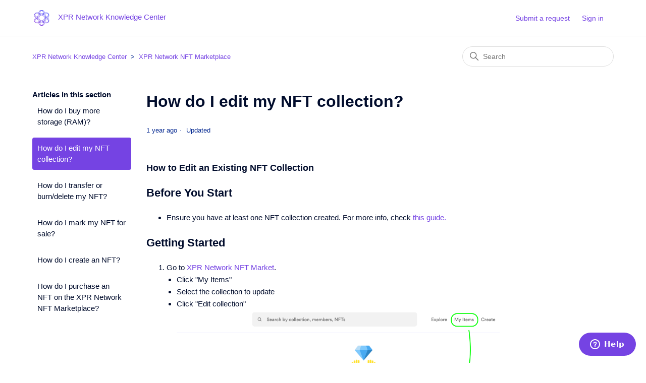

--- FILE ---
content_type: text/html; charset=utf-8
request_url: https://help.xprnetwork.org/hc/en-us/articles/4415254905111-How-do-I-edit-my-NFT-collection
body_size: 6908
content:
<!DOCTYPE html>
<html dir="ltr" lang="en-US">
<head>
  <meta charset="utf-8" />
  <!-- v26880 -->


  <title>How do I edit my NFT collection? &ndash; XPR Network Knowledge Center</title>

  

  <meta name="description" content="How to Edit an Existing NFT CollectionBefore You StartEnsure you have at least one NFT collection created. For more info, check this..." /><meta property="og:image" content="https://help.xprnetwork.org/hc/theming_assets/01K1T7YNQJHBS23R347CHNZJ4R" />
<meta property="og:type" content="website" />
<meta property="og:site_name" content="XPR Network Knowledge Center" />
<meta property="og:title" content="How do I edit my NFT collection?" />
<meta property="og:description" content="How to Edit an Existing NFT CollectionBefore You StartEnsure you have at least one NFT collection created. For more info, check this guide.
Getting Started
Go to XPR Network NFT Market.
Click &quot;My I..." />
<meta property="og:url" content="https://help.xprnetwork.org/hc/en-us/articles/4415254905111-How-do-I-edit-my-NFT-collection" />
<link rel="canonical" href="https://help.xprnetwork.org/hc/en-us/articles/4415254905111-How-do-I-edit-my-NFT-collection">
<link rel="alternate" hreflang="ar" href="https://help.xprnetwork.org/hc/ar/articles/4415254905111-%D9%83%D9%8A%D9%81-%D9%8A%D9%85%D9%83%D9%86%D9%86%D9%8A-%D8%AA%D8%B9%D8%AF%D9%8A%D9%84-%D8%A7%D9%84%D8%B1%D9%85%D8%B2-%D8%BA%D9%8A%D8%B1-%D8%A7%D9%84%D9%82%D8%A7%D8%A8%D9%84-%D9%84%D9%84%D8%A7%D8%B3%D8%AA%D8%A8%D8%AF%D8%A7%D9%84-%D8%A7%D9%84%D8%AE%D8%A7%D8%B5-%D8%A8%D9%8A">
<link rel="alternate" hreflang="en-us" href="https://help.xprnetwork.org/hc/en-us/articles/4415254905111-How-do-I-edit-my-NFT-collection">
<link rel="alternate" hreflang="es-es" href="https://help.xprnetwork.org/hc/es-es/articles/4415254905111--C%C3%B3mo-edito-mi-colecci%C3%B3n-de-NFT">
<link rel="alternate" hreflang="fr" href="https://help.xprnetwork.org/hc/fr/articles/4415254905111-Comment-modifier-ma-collection-NFT">
<link rel="alternate" hreflang="tr" href="https://help.xprnetwork.org/hc/tr/articles/4415254905111-NFT-koleksiyonumu-nas%C4%B1l-d%C3%BCzenlerim">
<link rel="alternate" hreflang="x-default" href="https://help.xprnetwork.org/hc/en-us/articles/4415254905111-How-do-I-edit-my-NFT-collection">

  <link rel="stylesheet" href="//static.zdassets.com/hc/assets/application-f34d73e002337ab267a13449ad9d7955.css" media="all" id="stylesheet" />
  <link rel="stylesheet" type="text/css" href="/hc/theming_assets/11417505/1900000269245/style.css?digest=35976324874135">

  <link rel="icon" type="image/x-icon" href="/hc/theming_assets/01HZPB2ANN54JZPV0VBRYX2V25">

    

  <meta content="width=device-width, initial-scale=1.0" name="viewport" />

  
</head>
<body class="">
  
  
  

  <a class="skip-navigation" tabindex="1" href="#main-content">Skip to main content</a>

<header class="header">
  <div class="logo">
    <a title="Home" href="/hc/en-us">
      <img src="/hc/theming_assets/01K1T7YNQJHBS23R347CHNZJ4R" alt="XPR Network Knowledge Center Help Center home page" />
      
        <span aria-hidden="true">XPR Network Knowledge Center</span>
      
    </a>
  </div>
  <div class="nav-wrapper">
    <button class="menu-button" aria-controls="user-nav" aria-expanded="false" aria-label="Toggle navigation menu">
      <svg xmlns="http://www.w3.org/2000/svg" width="16" height="16" focusable="false" viewBox="0 0 16 16" class="icon-menu">
        <path fill="none" stroke="currentColor" stroke-linecap="round" d="M1.5 3.5h13m-13 4h13m-13 4h13"/>
      </svg>
    </button>
    <nav class="user-nav" id="user-nav">
      
      <a class="submit-a-request" href="/hc/en-us/requests/new">Submit a request</a>
    </nav>
    
      <a class="sign-in" rel="nofollow" data-auth-action="signin" title="Opens a dialog" role="button" href="/hc/en-us/signin?return_to=https%3A%2F%2Fhelp.xprnetwork.org%2Fhc%2Fen-us%2Farticles%2F4415254905111-How-do-I-edit-my-NFT-collection">
        Sign in
      </a>
    
  </div>
</header>
<script type="text/javascript" id="statuspage-widget" statuspage="https://protonchain.statuspage.io/" src="/hc/theming_assets/01HZPB2A8GETD7ERVC4X7FP4VQ"></script>

  <main role="main">
    <div class="container-divider"></div>
<div class="container">
  <nav class="sub-nav">
    <ol class="breadcrumbs">
  
    <li title="XPR Network Knowledge Center">
      
        <a href="/hc/en-us">XPR Network Knowledge Center</a>
      
    </li>
  
    <li title="XPR Network NFT Marketplace">
      
        <a href="/hc/en-us/sections/8000715759127-XPR-Network-NFT-Marketplace">XPR Network NFT Marketplace</a>
      
    </li>
  
</ol>

    <div class="search-container">
      <svg xmlns="http://www.w3.org/2000/svg" width="12" height="12" focusable="false" viewBox="0 0 12 12" class="search-icon">
        <circle cx="4.5" cy="4.5" r="4" fill="none" stroke="currentColor"/>
        <path stroke="currentColor" stroke-linecap="round" d="M11 11L7.5 7.5"/>
      </svg>
      <form role="search" class="search" data-search="" action="/hc/en-us/search" accept-charset="UTF-8" method="get"><input type="hidden" name="utf8" value="&#x2713;" autocomplete="off" /><input type="hidden" name="category" id="category" value="8000564962327" autocomplete="off" />
<input type="search" name="query" id="query" placeholder="Search" aria-label="Search" /></form>
    </div>
  </nav>

  <div class="article-container" id="article-container">
    <aside class="article-sidebar" aria-labelledby="section-articles-title">
      
        <div class="collapsible-sidebar">
          <button type="button" class="collapsible-sidebar-toggle" aria-labelledby="section-articles-title" aria-expanded="false">
            <svg xmlns="http://www.w3.org/2000/svg" width="20" height="20" focusable="false" viewBox="0 0 12 12" aria-hidden="true" class="collapsible-sidebar-toggle-icon chevron-icon">
              <path fill="none" stroke="currentColor" stroke-linecap="round" d="M3 4.5l2.6 2.6c.2.2.5.2.7 0L9 4.5"/>
            </svg>
            <svg xmlns="http://www.w3.org/2000/svg" width="20" height="20" focusable="false" viewBox="0 0 12 12" aria-hidden="true" class="collapsible-sidebar-toggle-icon x-icon">
              <path stroke="currentColor" stroke-linecap="round" d="M3 9l6-6m0 6L3 3"/>
            </svg>
          </button>
          <span id="section-articles-title" class="collapsible-sidebar-title sidenav-title">
            Articles in this section
          </span>
          <div class="collapsible-sidebar-body">
            <ul>
              
                <li>
                  <a href="/hc/en-us/articles/4415232445591-How-do-I-buy-more-storage-RAM" class="sidenav-item ">How do I buy more storage (RAM)?</a>
                </li>
              
                <li>
                  <a href="/hc/en-us/articles/4415254905111-How-do-I-edit-my-NFT-collection" class="sidenav-item current-article">How do I edit my NFT collection?</a>
                </li>
              
                <li>
                  <a href="/hc/en-us/articles/4415232428183-How-do-I-transfer-or-burn-delete-my-NFT" class="sidenav-item ">How do I transfer or burn/delete my NFT?</a>
                </li>
              
                <li>
                  <a href="/hc/en-us/articles/4415254882071-How-do-I-mark-my-NFT-for-sale" class="sidenav-item ">How do I mark my NFT for sale?</a>
                </li>
              
                <li>
                  <a href="/hc/en-us/articles/4415254872471-How-do-I-create-an-NFT" class="sidenav-item ">How do I create an NFT?</a>
                </li>
              
                <li>
                  <a href="/hc/en-us/articles/4415254843415-How-do-I-purchase-an-NFT-on-the-XPR-Network-NFT-Marketplace" class="sidenav-item ">How do I purchase an NFT on the XPR Network NFT Marketplace?</a>
                </li>
              
            </ul>
            
          </div>
        </div>
      
    </aside>

    <article id="main-content" class="article">
      <header class="article-header">
        <h1 title="How do I edit my NFT collection?" class="article-title">
          How do I edit my NFT collection?
          
        </h1>

        <div class="article-author">
          
          <div class="article-meta">
            

            <ul class="meta-group">
              
                <li class="meta-data"><time datetime="2025-01-31T07:08:39Z" title="2025-01-31T07:08:39Z" data-datetime="relative">January 31, 2025 07:08</time></li>
                <li class="meta-data">Updated</li>
              
            </ul>
          </div>
        </div>

        
      </header>

      <section class="article-info">
        <div class="article-content">
          <div class="article-body"><h3 id="h_01JJXK12HMZJFMC632XPRD43N6">How to Edit an Existing NFT Collection</h3><h2 id="h_01JJXK12HMP9CSM7K49ZDQFCCM">Before You Start</h2><ul><li>Ensure you have at least one NFT collection created. For more info, check <a href="/hc/en-us/articles/4415254872471" target="_blank" rel="noopener noreferrer">this guide.</a>
</li></ul><h2 id="h_01JJXK12HPX5SJVHABJKNR6BVV">Getting Started</h2><ol>
<li>Go to <a href="https://nft.xprnetwork.org/" target="_blank" rel="noopener noreferrer">XPR Network NFT Market</a>.<ul>
<li>Click "My Items"</li>
<li>Select the collection to update</li>
<li>Click "Edit collection"<img src="/hc/article_attachments/20616215296151" alt="Edit Collection">
</li>
</ul>
</li>
<li>
<p>Make your changes on the edit screen. ℹ️ Adjust royalties (default is 10%).</p>
<p><img src="https://s3.amazonaws.com/cdn.freshdesk.com/data/helpdesk/attachments/production/43226682834/original/rDt-duhJ_XF01TZ8L509m0De8ZD31SmgbQ.png?1622841067" alt="Royalties Adjustment"></p>
</li>
<li>Click "Update Collection" and authorize the changes on your mobile device.</li>
</ol><p>Your changes will be updated immediately.</p><p>&nbsp;</p><div class="article-content"><div class="article-body"><h4 id="h_01H9D54MH220Q0Z5KNZR8VV2QE">
<strong>If you have any questions about this guide or just want to say “Hi”, &nbsp;follow our Metallicus Client Services+ Help Center on X (</strong><a href="https://twitter.com/metalhelpsme" target="_blank" rel="noopener noreferrer"><strong>@MetalHelpsMe</strong></a><strong>) to stay up to date and learn how to get the most out of your XPR Network experience!</strong>
</h4></div></div><div id="gtx-trans">
<div class="gtx-trans-icon">&nbsp;</div>
</div></div>
          
        </div>
      </section>

      <footer>
        <div class="article-footer">
          
            <div class="article-share">
  <ul class="share">
    <li>
      <a href="https://www.facebook.com/share.php?title=How+do+I+edit+my+NFT+collection%3F&u=https%3A%2F%2Fhelp.xprnetwork.org%2Fhc%2Fen-us%2Farticles%2F4415254905111-How-do-I-edit-my-NFT-collection" class="share-facebook" aria-label="Facebook">
        <svg xmlns="http://www.w3.org/2000/svg" width="12" height="12" focusable="false" viewBox="0 0 12 12" aria-label="Share this page on Facebook">
          <path fill="currentColor" d="M6 0a6 6 0 01.813 11.945V7.63h1.552l.244-1.585H6.812v-.867c0-.658.214-1.242.827-1.242h.985V2.55c-.173-.024-.538-.075-1.23-.075-1.444 0-2.29.767-2.29 2.513v1.055H3.618v1.585h1.484v4.304A6.001 6.001 0 016 0z"/>
        </svg>
      </a>
    </li>
    <li>
      <a href="https://twitter.com/share?lang=en&text=How+do+I+edit+my+NFT+collection%3F&url=https%3A%2F%2Fhelp.xprnetwork.org%2Fhc%2Fen-us%2Farticles%2F4415254905111-How-do-I-edit-my-NFT-collection" class="share-twitter" aria-label="X Corp">
        <svg xmlns="http://www.w3.org/2000/svg" width="12" height="12" focusable="false" viewBox="0 0 12 12" aria-label="Share this page on X Corp">
          <path fill="currentColor" d="M.0763914 0 3.60864 0 6.75369 4.49755 10.5303 0 11.6586 0 7.18498 5.11431 12 12 8.46775 12 5.18346 7.30333 1.12825 12 0 12 4.7531 6.6879z"/>
        </svg>
      </a>
    </li>
    <li>
      <a href="https://www.linkedin.com/shareArticle?mini=true&source=XPR+Network&title=How+do+I+edit+my+NFT+collection%3F&url=https%3A%2F%2Fhelp.xprnetwork.org%2Fhc%2Fen-us%2Farticles%2F4415254905111-How-do-I-edit-my-NFT-collection" class="share-linkedin" aria-label="LinkedIn">
        <svg xmlns="http://www.w3.org/2000/svg" width="12" height="12" focusable="false" viewBox="0 0 12 12" aria-label="Share this page on LinkedIn">
          <path fill="currentColor" d="M10.8 0A1.2 1.2 0 0112 1.2v9.6a1.2 1.2 0 01-1.2 1.2H1.2A1.2 1.2 0 010 10.8V1.2A1.2 1.2 0 011.2 0h9.6zM8.09 4.356a1.87 1.87 0 00-1.598.792l-.085.133h-.024v-.783H4.676v5.727h1.778V7.392c0-.747.142-1.47 1.068-1.47.913 0 .925.854.925 1.518v2.785h1.778V7.084l-.005-.325c-.05-1.38-.456-2.403-2.13-2.403zm-4.531.142h-1.78v5.727h1.78V4.498zm-.89-2.846a1.032 1.032 0 100 2.064 1.032 1.032 0 000-2.064z"/>
        </svg>
      </a>
    </li>
  </ul>

</div>
          
          
        </div>
        
          <div class="article-votes">
            <span class="article-votes-question" id="article-votes-label">Was this article helpful?</span>
            <div class="article-votes-controls" role="group" aria-labelledby="article-votes-label">
              <button type="button" class="button article-vote article-vote-up" data-helper="vote" data-item="article" data-type="up" data-id="4415254905111" data-upvote-count="0" data-vote-count="1" data-vote-sum="-1" data-vote-url="/hc/en-us/articles/4415254905111/vote" data-value="null" data-label="0 out of 1 found this helpful" data-selected-class="button-primary" aria-label="This article was helpful" aria-pressed="false">Yes</button>
              <button type="button" class="button article-vote article-vote-down" data-helper="vote" data-item="article" data-type="down" data-id="4415254905111" data-upvote-count="0" data-vote-count="1" data-vote-sum="-1" data-vote-url="/hc/en-us/articles/4415254905111/vote" data-value="null" data-label="0 out of 1 found this helpful" data-selected-class="button-primary" aria-label="This article was not helpful" aria-pressed="false">No</button>
            </div>
            <small class="article-votes-count">
              <span class="article-vote-label" data-helper="vote" data-item="article" data-type="label" data-id="4415254905111" data-upvote-count="0" data-vote-count="1" data-vote-sum="-1" data-vote-url="/hc/en-us/articles/4415254905111/vote" data-value="null" data-label="0 out of 1 found this helpful">0 out of 1 found this helpful</span>
            </small>
          </div>
        

        <div class="article-more-questions">
          Have more questions? <a href="/hc/en-us/requests/new">Submit a request</a>
        </div>
        <div class="article-return-to-top">
          <a href="#article-container">
            Return to top
            <svg xmlns="http://www.w3.org/2000/svg" class="article-return-to-top-icon" width="20" height="20" focusable="false" viewBox="0 0 12 12" aria-hidden="true">
              <path fill="none" stroke="currentColor" stroke-linecap="round" d="M3 4.5l2.6 2.6c.2.2.5.2.7 0L9 4.5"/>
            </svg>
          </a>
        </div>
      </footer>

      <div class="article-relatives">
        
          <div data-recent-articles></div>
        
        
          
  <section class="related-articles">
    
      <h2 class="related-articles-title">Related articles</h2>
    
    <ul>
      
        <li>
          <a href="/hc/en-us/related/click?data=[base64]" rel="nofollow">How do I transfer or burn/delete my NFT?</a>
        </li>
      
        <li>
          <a href="/hc/en-us/related/click?data=[base64]%3D%3D--5a8b4c72dadeab47a7112df61340e76d7a35af9e" rel="nofollow">How do I create an NFT?</a>
        </li>
      
        <li>
          <a href="/hc/en-us/related/click?data=[base64]%3D--729e5c1b49f684c46f5ddc5bf5bb0ea5ea93ad27" rel="nofollow">How do I mark my NFT for sale?</a>
        </li>
      
        <li>
          <a href="/hc/en-us/related/click?data=[base64]" rel="nofollow">How do I Long Stake my XPR?</a>
        </li>
      
        <li>
          <a href="/hc/en-us/related/click?data=[base64]%3D--bd27831fcc90da66ca9097faf1353f572838af98" rel="nofollow">How do I purchase an NFT on the XPR Network NFT Marketplace?</a>
        </li>
      
    </ul>
  </section>


        
      </div>
      
    </article>
  </div>
</div>

  </main>

  <footer class="footer">
  <div class="footer-inner">
    <a title="Home" href="/hc/en-us">XPR Network Knowledge Center</a>

    <div class="footer-language-selector">
      
        <div class="dropdown language-selector">
          <button class="dropdown-toggle" aria-haspopup="true">
            English (US)
            <svg xmlns="http://www.w3.org/2000/svg" width="12" height="12" focusable="false" viewBox="0 0 12 12" class="dropdown-chevron-icon">
              <path fill="none" stroke="currentColor" stroke-linecap="round" d="M3 4.5l2.6 2.6c.2.2.5.2.7 0L9 4.5"/>
            </svg>
          </button>
          <span class="dropdown-menu dropdown-menu-end" role="menu">
            
              <a href="/hc/change_language/ar?return_to=%2Fhc%2Far%2Farticles%2F4415254905111-%25D9%2583%25D9%258A%25D9%2581-%25D9%258A%25D9%2585%25D9%2583%25D9%2586%25D9%2586%25D9%258A-%25D8%25AA%25D8%25B9%25D8%25AF%25D9%258A%25D9%2584-%25D8%25A7%25D9%2584%25D8%25B1%25D9%2585%25D8%25B2-%25D8%25BA%25D9%258A%25D8%25B1-%25D8%25A7%25D9%2584%25D9%2582%25D8%25A7%25D8%25A8%25D9%2584-%25D9%2584%25D9%2584%25D8%25A7%25D8%25B3%25D8%25AA%25D8%25A8%25D8%25AF%25D8%25A7%25D9%2584-%25D8%25A7%25D9%2584%25D8%25AE%25D8%25A7%25D8%25B5-%25D8%25A8%25D9%258A" dir="rtl" rel="nofollow" role="menuitem">
                العربية
              </a>
            
              <a href="/hc/change_language/es-es?return_to=%2Fhc%2Fes-es%2Farticles%2F4415254905111--C%25C3%25B3mo-edito-mi-colecci%25C3%25B3n-de-NFT" dir="ltr" rel="nofollow" role="menuitem">
                Español (España)
              </a>
            
              <a href="/hc/change_language/fr?return_to=%2Fhc%2Ffr%2Farticles%2F4415254905111-Comment-modifier-ma-collection-NFT" dir="ltr" rel="nofollow" role="menuitem">
                Français
              </a>
            
              <a href="/hc/change_language/tr?return_to=%2Fhc%2Ftr%2Farticles%2F4415254905111-NFT-koleksiyonumu-nas%25C4%25B1l-d%25C3%25BCzenlerim" dir="ltr" rel="nofollow" role="menuitem">
                Türkçe
              </a>
            
          </span>
        </div>
      
    </div>
  </div>
</footer>


  <!-- / -->

  
  <script src="//static.zdassets.com/hc/assets/en-us.bbb3d4d87d0b571a9a1b.js"></script>
  

  <script type="text/javascript">
  /*

    Greetings sourcecode lurker!

    This is for internal Zendesk and legacy usage,
    we don't support or guarantee any of these values
    so please don't build stuff on top of them.

  */

  HelpCenter = {};
  HelpCenter.account = {"subdomain":"metalpay","environment":"production","name":"Metal Client Services"};
  HelpCenter.user = {"identifier":"da39a3ee5e6b4b0d3255bfef95601890afd80709","email":null,"name":"","role":"anonymous","avatar_url":"https://assets.zendesk.com/hc/assets/default_avatar.png","is_admin":false,"organizations":[],"groups":[]};
  HelpCenter.internal = {"asset_url":"//static.zdassets.com/hc/assets/","web_widget_asset_composer_url":"https://static.zdassets.com/ekr/snippet.js","current_session":{"locale":"en-us","csrf_token":null,"shared_csrf_token":null},"usage_tracking":{"event":"article_viewed","data":"[base64]--d1a8c1bb2096117828e25398fa3e89a6aa971343","url":"https://help.xprnetwork.org/hc/activity"},"current_record_id":"4415254905111","current_record_url":"/hc/en-us/articles/4415254905111-How-do-I-edit-my-NFT-collection","current_record_title":"How do I edit my NFT collection?","current_text_direction":"ltr","current_brand_id":1900000269245,"current_brand_name":"XPR Network","current_brand_url":"https://xprnetwork.zendesk.com","current_brand_active":true,"current_path":"/hc/en-us/articles/4415254905111-How-do-I-edit-my-NFT-collection","show_autocomplete_breadcrumbs":false,"user_info_changing_enabled":false,"has_user_profiles_enabled":false,"has_end_user_attachments":true,"user_aliases_enabled":true,"has_anonymous_kb_voting":true,"has_multi_language_help_center":true,"show_at_mentions":false,"embeddables_config":{"embeddables_web_widget":true,"embeddables_help_center_auth_enabled":false,"embeddables_connect_ipms":false},"answer_bot_subdomain":"static","gather_plan_state":"subscribed","has_article_verification":false,"has_gather":true,"has_ckeditor":false,"has_community_enabled":false,"has_community_badges":true,"has_community_post_content_tagging":false,"has_gather_content_tags":true,"has_guide_content_tags":true,"has_user_segments":true,"has_answer_bot_web_form_enabled":true,"has_garden_modals":false,"theming_cookie_key":"hc-da39a3ee5e6b4b0d3255bfef95601890afd80709-2-preview","is_preview":false,"has_search_settings_in_plan":true,"theming_api_version":2,"theming_settings":{"brand_color":"rgba(117, 67, 227, 1)","brand_text_color":"#FFFFFF","text_color":"rgba(1, 12, 44, 1)","link_color":"rgba(117, 67, 227, 1)","visited_link_color":"rgba(88, 42, 203, 1)","background_color":"#FFFFFF","heading_font":"-apple-system, BlinkMacSystemFont, 'Segoe UI', Helvetica, Arial, sans-serif","text_font":"-apple-system, BlinkMacSystemFont, 'Segoe UI', Helvetica, Arial, sans-serif","logo":"/hc/theming_assets/01K1T7YNQJHBS23R347CHNZJ4R","show_brand_name":true,"favicon":"/hc/theming_assets/01HZPB2ANN54JZPV0VBRYX2V25","homepage_background_image":"/hc/theming_assets/01K1T7DW919MZFYAR895VNSXSY","community_background_image":"/hc/theming_assets/01HZPB2B8K5PDGS03D91PGK6YN","community_image":"/hc/theming_assets/01HZPB2BG1MDA6DT71YZSDSX3K","instant_search":true,"scoped_kb_search":true,"scoped_community_search":true,"show_recent_activity":false,"show_articles_in_section":true,"show_article_author":false,"show_article_comments":false,"show_follow_article":false,"show_recently_viewed_articles":true,"show_related_articles":true,"show_article_sharing":true,"show_follow_section":false,"show_follow_post":false,"show_post_sharing":true,"show_follow_topic":false},"has_pci_credit_card_custom_field":false,"help_center_restricted":false,"is_assuming_someone_else":false,"flash_messages":[],"user_photo_editing_enabled":true,"user_preferred_locale":"en-us","base_locale":"en-us","login_url":"https://metalpay.zendesk.com/access?brand_id=1900000269245\u0026return_to=https%3A%2F%2Fhelp.xprnetwork.org%2Fhc%2Fen-us%2Farticles%2F4415254905111-How-do-I-edit-my-NFT-collection","has_alternate_templates":false,"has_custom_statuses_enabled":false,"has_hc_generative_answers_setting_enabled":true,"has_generative_search_with_zgpt_enabled":false,"has_suggested_initial_questions_enabled":false,"has_guide_service_catalog":true,"has_service_catalog_search_poc":false,"has_service_catalog_itam":false,"has_csat_reverse_2_scale_in_mobile":false,"has_knowledge_navigation":false,"has_unified_navigation":false,"has_unified_navigation_eap_access":true,"has_csat_bet365_branding":false,"version":"v26880","dev_mode":false};
</script>

  
  
  <script src="//static.zdassets.com/hc/assets/hc_enduser-9d4172d9b2efbb6d87e4b5da3258eefa.js"></script>
  <script type="text/javascript" src="/hc/theming_assets/11417505/1900000269245/script.js?digest=35976324874135"></script>
  
</body>
</html>

--- FILE ---
content_type: application/javascript
request_url: https://help.xprnetwork.org/hc/theming_assets/01HZPB2A8GETD7ERVC4X7FP4VQ
body_size: 18908
content:
/******/ (function(modules) { // webpackBootstrap
/******/ 	// The module cache
/******/ 	var installedModules = {};
/******/
/******/ 	// The require function
/******/ 	function __webpack_require__(moduleId) {
/******/
/******/ 		// Check if module is in cache
/******/ 		if(installedModules[moduleId]) {
/******/ 			return installedModules[moduleId].exports;
/******/ 		}
/******/ 		// Create a new module (and put it into the cache)
/******/ 		var module = installedModules[moduleId] = {
/******/ 			i: moduleId,
/******/ 			l: false,
/******/ 			exports: {}
/******/ 		};
/******/
/******/ 		// Execute the module function
/******/ 		modules[moduleId].call(module.exports, module, module.exports, __webpack_require__);
/******/
/******/ 		// Flag the module as loaded
/******/ 		module.l = true;
/******/
/******/ 		// Return the exports of the module
/******/ 		return module.exports;
/******/ 	}
/******/
/******/
/******/ 	// expose the modules object (__webpack_modules__)
/******/ 	__webpack_require__.m = modules;
/******/
/******/ 	// expose the module cache
/******/ 	__webpack_require__.c = installedModules;
/******/
/******/ 	// define getter function for harmony exports
/******/ 	__webpack_require__.d = function(exports, name, getter) {
/******/ 		if(!__webpack_require__.o(exports, name)) {
/******/ 			Object.defineProperty(exports, name, { enumerable: true, get: getter });
/******/ 		}
/******/ 	};
/******/
/******/ 	// define __esModule on exports
/******/ 	__webpack_require__.r = function(exports) {
/******/ 		if(typeof Symbol !== 'undefined' && Symbol.toStringTag) {
/******/ 			Object.defineProperty(exports, Symbol.toStringTag, { value: 'Module' });
/******/ 		}
/******/ 		Object.defineProperty(exports, '__esModule', { value: true });
/******/ 	};
/******/
/******/ 	// create a fake namespace object
/******/ 	// mode & 1: value is a module id, require it
/******/ 	// mode & 2: merge all properties of value into the ns
/******/ 	// mode & 4: return value when already ns object
/******/ 	// mode & 8|1: behave like require
/******/ 	__webpack_require__.t = function(value, mode) {
/******/ 		if(mode & 1) value = __webpack_require__(value);
/******/ 		if(mode & 8) return value;
/******/ 		if((mode & 4) && typeof value === 'object' && value && value.__esModule) return value;
/******/ 		var ns = Object.create(null);
/******/ 		__webpack_require__.r(ns);
/******/ 		Object.defineProperty(ns, 'default', { enumerable: true, value: value });
/******/ 		if(mode & 2 && typeof value != 'string') for(var key in value) __webpack_require__.d(ns, key, function(key) { return value[key]; }.bind(null, key));
/******/ 		return ns;
/******/ 	};
/******/
/******/ 	// getDefaultExport function for compatibility with non-harmony modules
/******/ 	__webpack_require__.n = function(module) {
/******/ 		var getter = module && module.__esModule ?
/******/ 			function getDefault() { return module['default']; } :
/******/ 			function getModuleExports() { return module; };
/******/ 		__webpack_require__.d(getter, 'a', getter);
/******/ 		return getter;
/******/ 	};
/******/
/******/ 	// Object.prototype.hasOwnProperty.call
/******/ 	__webpack_require__.o = function(object, property) { return Object.prototype.hasOwnProperty.call(object, property); };
/******/
/******/ 	// __webpack_public_path__
/******/ 	__webpack_require__.p = "";
/******/
/******/
/******/ 	// Load entry module and return exports
/******/ 	return __webpack_require__(__webpack_require__.s = "./js/app.js");
/******/ })
/************************************************************************/
/******/ ({

/***/ "./css/main.css":
/*!**********************!*\
  !*** ./css/main.css ***!
  \**********************/
/*! no static exports found */
/***/ (function(module, exports, __webpack_require__) {

eval("\nvar content = __webpack_require__(/*! !../node_modules/css-loader/dist/cjs.js!./main.css */ \"./node_modules/css-loader/dist/cjs.js!./css/main.css\");\n\nif(typeof content === 'string') content = [[module.i, content, '']];\n\nvar transform;\nvar insertInto;\n\n\n\nvar options = {\"hmr\":true}\n\noptions.transform = transform\noptions.insertInto = undefined;\n\nvar update = __webpack_require__(/*! ../node_modules/style-loader/lib/addStyles.js */ \"./node_modules/style-loader/lib/addStyles.js\")(content, options);\n\nif(content.locals) module.exports = content.locals;\n\nif(false) {}//# sourceURL=[module]\n//# sourceMappingURL=[data-uri]\n//# sourceURL=webpack-internal:///./css/main.css\n");

/***/ }),

/***/ "./js/app.js":
/*!*******************!*\
  !*** ./js/app.js ***!
  \*******************/
/*! no exports provided */
/***/ (function(module, __webpack_exports__, __webpack_require__) {

"use strict";
eval("__webpack_require__.r(__webpack_exports__);\n/* harmony import */ var _css_main_css__WEBPACK_IMPORTED_MODULE_0__ = __webpack_require__(/*! ../css/main.css */ \"./css/main.css\");\n/* harmony import */ var _css_main_css__WEBPACK_IMPORTED_MODULE_0___default = /*#__PURE__*/__webpack_require__.n(_css_main_css__WEBPACK_IMPORTED_MODULE_0__);\n\r\n\r\nconst scriptElement = document.getElementById('statuspage-widget');\r\nconst statusPageUrl = scriptElement.getAttribute('statuspage');\r\n\r\n// API request\r\nvar apiRequest = new XMLHttpRequest();\r\napiRequest.responseType = 'json';\r\napiRequest.open('GET', `${statusPageUrl}/api/v2/summary.json`);\r\napiRequest.onload = function() {\r\n  if (apiRequest.status === 200) {\r\n    const response = apiRequest.response;\r\n    // Request successful\r\n    if(response.status.indicator !== 'none') {\r\n      const statusbar =\r\n        `<div class=\"container\" id=\"statuspage\">\r\n          <div class=\"status-banner status-banner-${response.status.indicator}\">\r\n            <div class=\"status-message\">\r\n                <strong>Status Update</strong>\r\n              <div>${response.status.description}. <a href=\"${response.page.url}?utm_source=zendesk&utm_medium=integrations&utm_campaign=guide\" target=\"_blank\">View Statuspage</a></div>\r\n            </div>\r\n          </div>\r\n        </div>`;\r\n      scriptElement.insertAdjacentHTML('afterend', statusbar);\r\n    }\r\n  }\r\n};\r\napiRequest.send();//# sourceURL=[module]\n//# sourceMappingURL=[data-uri]\n//# sourceURL=webpack-internal:///./js/app.js\n");

/***/ }),

/***/ "./node_modules/css-loader/dist/cjs.js!./css/main.css":
/*!************************************************************!*\
  !*** ./node_modules/css-loader/dist/cjs.js!./css/main.css ***!
  \************************************************************/
/*! no static exports found */
/***/ (function(module, exports, __webpack_require__) {

eval("exports = module.exports = __webpack_require__(/*! ../node_modules/css-loader/dist/runtime/api.js */ \"./node_modules/css-loader/dist/runtime/api.js\")(false);\n// Module\nexports.push([module.i, \".status-banner{\\t\\r\\n    border-left: 4px solid;\\r\\n    padding: 6px;\\r\\n    margin-bottom: 15px;\\r\\n}\\r\\n\\r\\n.status-banner-minor{\\r\\n\\tborder-color: #f1c40f;\\r\\n}\\r\\n\\r\\n.status-banner-major{\\r\\n\\tborder-color: #e67e22;\\r\\n}\\r\\n\\r\\n.status-banner-critical{\\r\\n\\tborder-color: #e74c3c;\\r\\n}\\r\\n\\r\\n.status-banner-maintenance{\\r\\n\\tborder-color: #3498DB;\\r\\n}\\r\\n\\r\\n\", \"\"]);\n//# sourceURL=[module]\n//# sourceMappingURL=[data-uri]\n//# sourceURL=webpack-internal:///./node_modules/css-loader/dist/cjs.js!./css/main.css\n");

/***/ }),

/***/ "./node_modules/css-loader/dist/runtime/api.js":
/*!*****************************************************!*\
  !*** ./node_modules/css-loader/dist/runtime/api.js ***!
  \*****************************************************/
/*! no static exports found */
/***/ (function(module, exports, __webpack_require__) {

"use strict";
eval("\n\n/*\n  MIT License http://www.opensource.org/licenses/mit-license.php\n  Author Tobias Koppers @sokra\n*/\n// css base code, injected by the css-loader\n// eslint-disable-next-line func-names\nmodule.exports = function (useSourceMap) {\n  var list = []; // return the list of modules as css string\n\n  list.toString = function toString() {\n    return this.map(function (item) {\n      var content = cssWithMappingToString(item, useSourceMap);\n\n      if (item[2]) {\n        return \"@media \".concat(item[2], \"{\").concat(content, \"}\");\n      }\n\n      return content;\n    }).join('');\n  }; // import a list of modules into the list\n  // eslint-disable-next-line func-names\n\n\n  list.i = function (modules, mediaQuery) {\n    if (typeof modules === 'string') {\n      // eslint-disable-next-line no-param-reassign\n      modules = [[null, modules, '']];\n    }\n\n    var alreadyImportedModules = {};\n\n    for (var i = 0; i < this.length; i++) {\n      // eslint-disable-next-line prefer-destructuring\n      var id = this[i][0];\n\n      if (id != null) {\n        alreadyImportedModules[id] = true;\n      }\n    }\n\n    for (var _i = 0; _i < modules.length; _i++) {\n      var item = modules[_i]; // skip already imported module\n      // this implementation is not 100% perfect for weird media query combinations\n      // when a module is imported multiple times with different media queries.\n      // I hope this will never occur (Hey this way we have smaller bundles)\n\n      if (item[0] == null || !alreadyImportedModules[item[0]]) {\n        if (mediaQuery && !item[2]) {\n          item[2] = mediaQuery;\n        } else if (mediaQuery) {\n          item[2] = \"(\".concat(item[2], \") and (\").concat(mediaQuery, \")\");\n        }\n\n        list.push(item);\n      }\n    }\n  };\n\n  return list;\n};\n\nfunction cssWithMappingToString(item, useSourceMap) {\n  var content = item[1] || ''; // eslint-disable-next-line prefer-destructuring\n\n  var cssMapping = item[3];\n\n  if (!cssMapping) {\n    return content;\n  }\n\n  if (useSourceMap && typeof btoa === 'function') {\n    var sourceMapping = toComment(cssMapping);\n    var sourceURLs = cssMapping.sources.map(function (source) {\n      return \"/*# sourceURL=\".concat(cssMapping.sourceRoot).concat(source, \" */\");\n    });\n    return [content].concat(sourceURLs).concat([sourceMapping]).join('\\n');\n  }\n\n  return [content].join('\\n');\n} // Adapted from convert-source-map (MIT)\n\n\nfunction toComment(sourceMap) {\n  // eslint-disable-next-line no-undef\n  var base64 = btoa(unescape(encodeURIComponent(JSON.stringify(sourceMap))));\n  var data = \"sourceMappingURL=data:application/json;charset=utf-8;base64,\".concat(base64);\n  return \"/*# \".concat(data, \" */\");\n}//# sourceURL=[module]\n//# sourceMappingURL=[data-uri]\n//# sourceURL=webpack-internal:///./node_modules/css-loader/dist/runtime/api.js\n");

/***/ }),

/***/ "./node_modules/style-loader/lib/addStyles.js":
/*!****************************************************!*\
  !*** ./node_modules/style-loader/lib/addStyles.js ***!
  \****************************************************/
/*! no static exports found */
/***/ (function(module, exports, __webpack_require__) {

eval("/*\n\tMIT License http://www.opensource.org/licenses/mit-license.php\n\tAuthor Tobias Koppers @sokra\n*/\n\nvar stylesInDom = {};\n\nvar\tmemoize = function (fn) {\n\tvar memo;\n\n\treturn function () {\n\t\tif (typeof memo === \"undefined\") memo = fn.apply(this, arguments);\n\t\treturn memo;\n\t};\n};\n\nvar isOldIE = memoize(function () {\n\t// Test for IE <= 9 as proposed by Browserhacks\n\t// @see http://browserhacks.com/#hack-e71d8692f65334173fee715c222cb805\n\t// Tests for existence of standard globals is to allow style-loader\n\t// to operate correctly into non-standard environments\n\t// @see https://github.com/webpack-contrib/style-loader/issues/177\n\treturn window && document && document.all && !window.atob;\n});\n\nvar getTarget = function (target, parent) {\n  if (parent){\n    return parent.querySelector(target);\n  }\n  return document.querySelector(target);\n};\n\nvar getElement = (function (fn) {\n\tvar memo = {};\n\n\treturn function(target, parent) {\n                // If passing function in options, then use it for resolve \"head\" element.\n                // Useful for Shadow Root style i.e\n                // {\n                //   insertInto: function () { return document.querySelector(\"#foo\").shadowRoot }\n                // }\n                if (typeof target === 'function') {\n                        return target();\n                }\n                if (typeof memo[target] === \"undefined\") {\n\t\t\tvar styleTarget = getTarget.call(this, target, parent);\n\t\t\t// Special case to return head of iframe instead of iframe itself\n\t\t\tif (window.HTMLIFrameElement && styleTarget instanceof window.HTMLIFrameElement) {\n\t\t\t\ttry {\n\t\t\t\t\t// This will throw an exception if access to iframe is blocked\n\t\t\t\t\t// due to cross-origin restrictions\n\t\t\t\t\tstyleTarget = styleTarget.contentDocument.head;\n\t\t\t\t} catch(e) {\n\t\t\t\t\tstyleTarget = null;\n\t\t\t\t}\n\t\t\t}\n\t\t\tmemo[target] = styleTarget;\n\t\t}\n\t\treturn memo[target]\n\t};\n})();\n\nvar singleton = null;\nvar\tsingletonCounter = 0;\nvar\tstylesInsertedAtTop = [];\n\nvar\tfixUrls = __webpack_require__(/*! ./urls */ \"./node_modules/style-loader/lib/urls.js\");\n\nmodule.exports = function(list, options) {\n\tif (typeof DEBUG !== \"undefined\" && DEBUG) {\n\t\tif (typeof document !== \"object\") throw new Error(\"The style-loader cannot be used in a non-browser environment\");\n\t}\n\n\toptions = options || {};\n\n\toptions.attrs = typeof options.attrs === \"object\" ? options.attrs : {};\n\n\t// Force single-tag solution on IE6-9, which has a hard limit on the # of <style>\n\t// tags it will allow on a page\n\tif (!options.singleton && typeof options.singleton !== \"boolean\") options.singleton = isOldIE();\n\n\t// By default, add <style> tags to the <head> element\n        if (!options.insertInto) options.insertInto = \"head\";\n\n\t// By default, add <style> tags to the bottom of the target\n\tif (!options.insertAt) options.insertAt = \"bottom\";\n\n\tvar styles = listToStyles(list, options);\n\n\taddStylesToDom(styles, options);\n\n\treturn function update (newList) {\n\t\tvar mayRemove = [];\n\n\t\tfor (var i = 0; i < styles.length; i++) {\n\t\t\tvar item = styles[i];\n\t\t\tvar domStyle = stylesInDom[item.id];\n\n\t\t\tdomStyle.refs--;\n\t\t\tmayRemove.push(domStyle);\n\t\t}\n\n\t\tif(newList) {\n\t\t\tvar newStyles = listToStyles(newList, options);\n\t\t\taddStylesToDom(newStyles, options);\n\t\t}\n\n\t\tfor (var i = 0; i < mayRemove.length; i++) {\n\t\t\tvar domStyle = mayRemove[i];\n\n\t\t\tif(domStyle.refs === 0) {\n\t\t\t\tfor (var j = 0; j < domStyle.parts.length; j++) domStyle.parts[j]();\n\n\t\t\t\tdelete stylesInDom[domStyle.id];\n\t\t\t}\n\t\t}\n\t};\n};\n\nfunction addStylesToDom (styles, options) {\n\tfor (var i = 0; i < styles.length; i++) {\n\t\tvar item = styles[i];\n\t\tvar domStyle = stylesInDom[item.id];\n\n\t\tif(domStyle) {\n\t\t\tdomStyle.refs++;\n\n\t\t\tfor(var j = 0; j < domStyle.parts.length; j++) {\n\t\t\t\tdomStyle.parts[j](item.parts[j]);\n\t\t\t}\n\n\t\t\tfor(; j < item.parts.length; j++) {\n\t\t\t\tdomStyle.parts.push(addStyle(item.parts[j], options));\n\t\t\t}\n\t\t} else {\n\t\t\tvar parts = [];\n\n\t\t\tfor(var j = 0; j < item.parts.length; j++) {\n\t\t\t\tparts.push(addStyle(item.parts[j], options));\n\t\t\t}\n\n\t\t\tstylesInDom[item.id] = {id: item.id, refs: 1, parts: parts};\n\t\t}\n\t}\n}\n\nfunction listToStyles (list, options) {\n\tvar styles = [];\n\tvar newStyles = {};\n\n\tfor (var i = 0; i < list.length; i++) {\n\t\tvar item = list[i];\n\t\tvar id = options.base ? item[0] + options.base : item[0];\n\t\tvar css = item[1];\n\t\tvar media = item[2];\n\t\tvar sourceMap = item[3];\n\t\tvar part = {css: css, media: media, sourceMap: sourceMap};\n\n\t\tif(!newStyles[id]) styles.push(newStyles[id] = {id: id, parts: [part]});\n\t\telse newStyles[id].parts.push(part);\n\t}\n\n\treturn styles;\n}\n\nfunction insertStyleElement (options, style) {\n\tvar target = getElement(options.insertInto)\n\n\tif (!target) {\n\t\tthrow new Error(\"Couldn't find a style target. This probably means that the value for the 'insertInto' parameter is invalid.\");\n\t}\n\n\tvar lastStyleElementInsertedAtTop = stylesInsertedAtTop[stylesInsertedAtTop.length - 1];\n\n\tif (options.insertAt === \"top\") {\n\t\tif (!lastStyleElementInsertedAtTop) {\n\t\t\ttarget.insertBefore(style, target.firstChild);\n\t\t} else if (lastStyleElementInsertedAtTop.nextSibling) {\n\t\t\ttarget.insertBefore(style, lastStyleElementInsertedAtTop.nextSibling);\n\t\t} else {\n\t\t\ttarget.appendChild(style);\n\t\t}\n\t\tstylesInsertedAtTop.push(style);\n\t} else if (options.insertAt === \"bottom\") {\n\t\ttarget.appendChild(style);\n\t} else if (typeof options.insertAt === \"object\" && options.insertAt.before) {\n\t\tvar nextSibling = getElement(options.insertAt.before, target);\n\t\ttarget.insertBefore(style, nextSibling);\n\t} else {\n\t\tthrow new Error(\"[Style Loader]\\n\\n Invalid value for parameter 'insertAt' ('options.insertAt') found.\\n Must be 'top', 'bottom', or Object.\\n (https://github.com/webpack-contrib/style-loader#insertat)\\n\");\n\t}\n}\n\nfunction removeStyleElement (style) {\n\tif (style.parentNode === null) return false;\n\tstyle.parentNode.removeChild(style);\n\n\tvar idx = stylesInsertedAtTop.indexOf(style);\n\tif(idx >= 0) {\n\t\tstylesInsertedAtTop.splice(idx, 1);\n\t}\n}\n\nfunction createStyleElement (options) {\n\tvar style = document.createElement(\"style\");\n\n\tif(options.attrs.type === undefined) {\n\t\toptions.attrs.type = \"text/css\";\n\t}\n\n\tif(options.attrs.nonce === undefined) {\n\t\tvar nonce = getNonce();\n\t\tif (nonce) {\n\t\t\toptions.attrs.nonce = nonce;\n\t\t}\n\t}\n\n\taddAttrs(style, options.attrs);\n\tinsertStyleElement(options, style);\n\n\treturn style;\n}\n\nfunction createLinkElement (options) {\n\tvar link = document.createElement(\"link\");\n\n\tif(options.attrs.type === undefined) {\n\t\toptions.attrs.type = \"text/css\";\n\t}\n\toptions.attrs.rel = \"stylesheet\";\n\n\taddAttrs(link, options.attrs);\n\tinsertStyleElement(options, link);\n\n\treturn link;\n}\n\nfunction addAttrs (el, attrs) {\n\tObject.keys(attrs).forEach(function (key) {\n\t\tel.setAttribute(key, attrs[key]);\n\t});\n}\n\nfunction getNonce() {\n\tif (false) {}\n\n\treturn __webpack_require__.nc;\n}\n\nfunction addStyle (obj, options) {\n\tvar style, update, remove, result;\n\n\t// If a transform function was defined, run it on the css\n\tif (options.transform && obj.css) {\n\t    result = typeof options.transform === 'function'\n\t\t ? options.transform(obj.css) \n\t\t : options.transform.default(obj.css);\n\n\t    if (result) {\n\t    \t// If transform returns a value, use that instead of the original css.\n\t    \t// This allows running runtime transformations on the css.\n\t    \tobj.css = result;\n\t    } else {\n\t    \t// If the transform function returns a falsy value, don't add this css.\n\t    \t// This allows conditional loading of css\n\t    \treturn function() {\n\t    \t\t// noop\n\t    \t};\n\t    }\n\t}\n\n\tif (options.singleton) {\n\t\tvar styleIndex = singletonCounter++;\n\n\t\tstyle = singleton || (singleton = createStyleElement(options));\n\n\t\tupdate = applyToSingletonTag.bind(null, style, styleIndex, false);\n\t\tremove = applyToSingletonTag.bind(null, style, styleIndex, true);\n\n\t} else if (\n\t\tobj.sourceMap &&\n\t\ttypeof URL === \"function\" &&\n\t\ttypeof URL.createObjectURL === \"function\" &&\n\t\ttypeof URL.revokeObjectURL === \"function\" &&\n\t\ttypeof Blob === \"function\" &&\n\t\ttypeof btoa === \"function\"\n\t) {\n\t\tstyle = createLinkElement(options);\n\t\tupdate = updateLink.bind(null, style, options);\n\t\tremove = function () {\n\t\t\tremoveStyleElement(style);\n\n\t\t\tif(style.href) URL.revokeObjectURL(style.href);\n\t\t};\n\t} else {\n\t\tstyle = createStyleElement(options);\n\t\tupdate = applyToTag.bind(null, style);\n\t\tremove = function () {\n\t\t\tremoveStyleElement(style);\n\t\t};\n\t}\n\n\tupdate(obj);\n\n\treturn function updateStyle (newObj) {\n\t\tif (newObj) {\n\t\t\tif (\n\t\t\t\tnewObj.css === obj.css &&\n\t\t\t\tnewObj.media === obj.media &&\n\t\t\t\tnewObj.sourceMap === obj.sourceMap\n\t\t\t) {\n\t\t\t\treturn;\n\t\t\t}\n\n\t\t\tupdate(obj = newObj);\n\t\t} else {\n\t\t\tremove();\n\t\t}\n\t};\n}\n\nvar replaceText = (function () {\n\tvar textStore = [];\n\n\treturn function (index, replacement) {\n\t\ttextStore[index] = replacement;\n\n\t\treturn textStore.filter(Boolean).join('\\n');\n\t};\n})();\n\nfunction applyToSingletonTag (style, index, remove, obj) {\n\tvar css = remove ? \"\" : obj.css;\n\n\tif (style.styleSheet) {\n\t\tstyle.styleSheet.cssText = replaceText(index, css);\n\t} else {\n\t\tvar cssNode = document.createTextNode(css);\n\t\tvar childNodes = style.childNodes;\n\n\t\tif (childNodes[index]) style.removeChild(childNodes[index]);\n\n\t\tif (childNodes.length) {\n\t\t\tstyle.insertBefore(cssNode, childNodes[index]);\n\t\t} else {\n\t\t\tstyle.appendChild(cssNode);\n\t\t}\n\t}\n}\n\nfunction applyToTag (style, obj) {\n\tvar css = obj.css;\n\tvar media = obj.media;\n\n\tif(media) {\n\t\tstyle.setAttribute(\"media\", media)\n\t}\n\n\tif(style.styleSheet) {\n\t\tstyle.styleSheet.cssText = css;\n\t} else {\n\t\twhile(style.firstChild) {\n\t\t\tstyle.removeChild(style.firstChild);\n\t\t}\n\n\t\tstyle.appendChild(document.createTextNode(css));\n\t}\n}\n\nfunction updateLink (link, options, obj) {\n\tvar css = obj.css;\n\tvar sourceMap = obj.sourceMap;\n\n\t/*\n\t\tIf convertToAbsoluteUrls isn't defined, but sourcemaps are enabled\n\t\tand there is no publicPath defined then lets turn convertToAbsoluteUrls\n\t\ton by default.  Otherwise default to the convertToAbsoluteUrls option\n\t\tdirectly\n\t*/\n\tvar autoFixUrls = options.convertToAbsoluteUrls === undefined && sourceMap;\n\n\tif (options.convertToAbsoluteUrls || autoFixUrls) {\n\t\tcss = fixUrls(css);\n\t}\n\n\tif (sourceMap) {\n\t\t// http://stackoverflow.com/a/26603875\n\t\tcss += \"\\n/*# sourceMappingURL=data:application/json;base64,\" + btoa(unescape(encodeURIComponent(JSON.stringify(sourceMap)))) + \" */\";\n\t}\n\n\tvar blob = new Blob([css], { type: \"text/css\" });\n\n\tvar oldSrc = link.href;\n\n\tlink.href = URL.createObjectURL(blob);\n\n\tif(oldSrc) URL.revokeObjectURL(oldSrc);\n}\n//# sourceURL=[module]\n//# sourceMappingURL=[data-uri]\n//# sourceURL=webpack-internal:///./node_modules/style-loader/lib/addStyles.js\n");

/***/ }),

/***/ "./node_modules/style-loader/lib/urls.js":
/*!***********************************************!*\
  !*** ./node_modules/style-loader/lib/urls.js ***!
  \***********************************************/
/*! no static exports found */
/***/ (function(module, exports) {

eval("\n/**\n * When source maps are enabled, `style-loader` uses a link element with a data-uri to\n * embed the css on the page. This breaks all relative urls because now they are relative to a\n * bundle instead of the current page.\n *\n * One solution is to only use full urls, but that may be impossible.\n *\n * Instead, this function \"fixes\" the relative urls to be absolute according to the current page location.\n *\n * A rudimentary test suite is located at `test/fixUrls.js` and can be run via the `npm test` command.\n *\n */\n\nmodule.exports = function (css) {\n  // get current location\n  var location = typeof window !== \"undefined\" && window.location;\n\n  if (!location) {\n    throw new Error(\"fixUrls requires window.location\");\n  }\n\n\t// blank or null?\n\tif (!css || typeof css !== \"string\") {\n\t  return css;\n  }\n\n  var baseUrl = location.protocol + \"//\" + location.host;\n  var currentDir = baseUrl + location.pathname.replace(/\\/[^\\/]*$/, \"/\");\n\n\t// convert each url(...)\n\t/*\n\tThis regular expression is just a way to recursively match brackets within\n\ta string.\n\n\t /url\\s*\\(  = Match on the word \"url\" with any whitespace after it and then a parens\n\t   (  = Start a capturing group\n\t     (?:  = Start a non-capturing group\n\t         [^)(]  = Match anything that isn't a parentheses\n\t         |  = OR\n\t         \\(  = Match a start parentheses\n\t             (?:  = Start another non-capturing groups\n\t                 [^)(]+  = Match anything that isn't a parentheses\n\t                 |  = OR\n\t                 \\(  = Match a start parentheses\n\t                     [^)(]*  = Match anything that isn't a parentheses\n\t                 \\)  = Match a end parentheses\n\t             )  = End Group\n              *\\) = Match anything and then a close parens\n          )  = Close non-capturing group\n          *  = Match anything\n       )  = Close capturing group\n\t \\)  = Match a close parens\n\n\t /gi  = Get all matches, not the first.  Be case insensitive.\n\t */\n\tvar fixedCss = css.replace(/url\\s*\\(((?:[^)(]|\\((?:[^)(]+|\\([^)(]*\\))*\\))*)\\)/gi, function(fullMatch, origUrl) {\n\t\t// strip quotes (if they exist)\n\t\tvar unquotedOrigUrl = origUrl\n\t\t\t.trim()\n\t\t\t.replace(/^\"(.*)\"$/, function(o, $1){ return $1; })\n\t\t\t.replace(/^'(.*)'$/, function(o, $1){ return $1; });\n\n\t\t// already a full url? no change\n\t\tif (/^(#|data:|http:\\/\\/|https:\\/\\/|file:\\/\\/\\/|\\s*$)/i.test(unquotedOrigUrl)) {\n\t\t  return fullMatch;\n\t\t}\n\n\t\t// convert the url to a full url\n\t\tvar newUrl;\n\n\t\tif (unquotedOrigUrl.indexOf(\"//\") === 0) {\n\t\t  \t//TODO: should we add protocol?\n\t\t\tnewUrl = unquotedOrigUrl;\n\t\t} else if (unquotedOrigUrl.indexOf(\"/\") === 0) {\n\t\t\t// path should be relative to the base url\n\t\t\tnewUrl = baseUrl + unquotedOrigUrl; // already starts with '/'\n\t\t} else {\n\t\t\t// path should be relative to current directory\n\t\t\tnewUrl = currentDir + unquotedOrigUrl.replace(/^\\.\\//, \"\"); // Strip leading './'\n\t\t}\n\n\t\t// send back the fixed url(...)\n\t\treturn \"url(\" + JSON.stringify(newUrl) + \")\";\n\t});\n\n\t// send back the fixed css\n\treturn fixedCss;\n};\n//# sourceURL=[module]\n//# sourceMappingURL=[data-uri]\n//# sourceURL=webpack-internal:///./node_modules/style-loader/lib/urls.js\n");

/***/ })

/******/ });